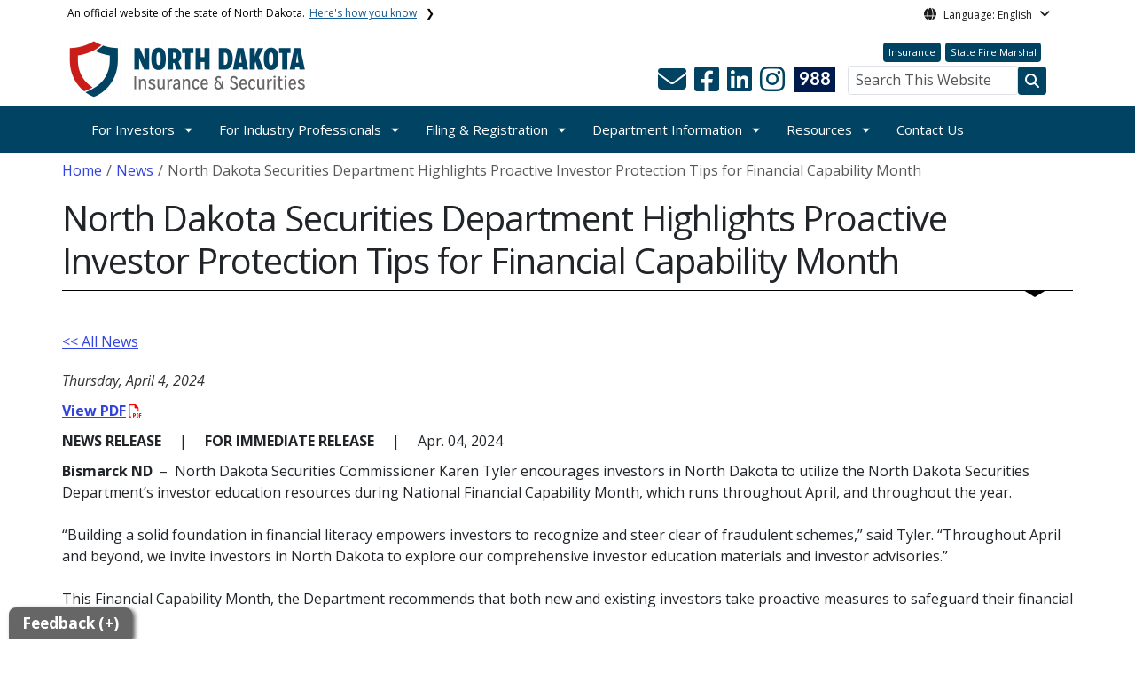

--- FILE ---
content_type: text/html; charset=UTF-8
request_url: https://www.securities.nd.gov/news/north-dakota-securities-department-highlights-proactive-investor-protection-tips-financial
body_size: 63071
content:

<!DOCTYPE html>
<html lang="en" dir="ltr" prefix="content: http://purl.org/rss/1.0/modules/content/  dc: http://purl.org/dc/terms/  foaf: http://xmlns.com/foaf/0.1/  og: http://ogp.me/ns#  rdfs: http://www.w3.org/2000/01/rdf-schema#  schema: http://schema.org/  sioc: http://rdfs.org/sioc/ns#  sioct: http://rdfs.org/sioc/types#  skos: http://www.w3.org/2004/02/skos/core#  xsd: http://www.w3.org/2001/XMLSchema# " class="h-100">
  <head>
    <meta charset="utf-8" />
<noscript><style>form.antibot * :not(.antibot-message) { display: none !important; }</style>
</noscript><link rel="canonical" href="https://www.securities.nd.gov/news/north-dakota-securities-department-highlights-proactive-investor-protection-tips-financial" />
<meta name="robots" content="index, follow" />
<link rel="image_src" href="https://itdcmst204.cmsstaging.nd.gov/sites/www/files/styles/image_original/public/documents/theme/Drupal%2010.png?itok=PB2ENQJA&amp;cb=02b67b1c" />
<meta property="og:site_name" content="Securities Department, North Dakota" />
<meta property="og:type" content="website" />
<meta property="og:url" content="https://www.securities.nd.gov/news/north-dakota-securities-department-highlights-proactive-investor-protection-tips-financial" />
<meta property="og:title" content="North Dakota Securities Department Highlights Proactive Investor Protection Tips for Financial Capability Month" />
<meta property="og:image" content="https://itdcmst204.cmsstaging.nd.gov/sites/www/files/styles/image_original/public/documents/theme/Drupal%2010.png?itok=PB2ENQJA&amp;cb=02b67b1c" />
<meta property="og:image:url" content="https://itdcmst204.cmsstaging.nd.gov/sites/www/files/styles/image_original/public/documents/theme/Drupal%2010.png?itok=PB2ENQJA&amp;cb=02b67b1c" />
<meta property="og:image:alt" content="social share image" />
<meta name="twitter:card" content="summary_large_image" />
<meta name="twitter:title" content="North Dakota Securities Department Highlights Proactive Investor Protection Tips for Financial Capability Month | Securities Department, North Dakota" />
<meta name="twitter:image" content="https://itdcmst204.cmsstaging.nd.gov/sites/www/files/styles/twitter_share/public/documents/theme/Drupal%2010.png?itok=Ujz_Q1wh&amp;cb=02b67b1c" />
<meta name="twitter:image:alt" content="social share image" />
<meta name="Generator" content="Drupal 10 (https://www.drupal.org)" />
<meta name="MobileOptimized" content="width" />
<meta name="HandheldFriendly" content="true" />
<meta name="viewport" content="width=device-width, initial-scale=1.0" />
<link rel="icon" href="/sites/www/files/documents/theme/favicon.png" type="image/png" />
<script>window.a2a_config=window.a2a_config||{};a2a_config.callbacks=[];a2a_config.overlays=[];a2a_config.templates={};</script>

    <title>North Dakota Securities Department Highlights Proactive Investor Protection Tips for Financial Capability Month | Securities Department, North Dakota</title>
    <link rel="stylesheet" media="all" href="/sites/www/files/css/css_l-ZZmaJtb-SApM2Pf8BXQwSjNIl2OKNOWL-3Tt1xoUk.css?delta=0&amp;language=en&amp;theme=ndit_base&amp;include=[base64]" />
<link rel="stylesheet" media="all" href="/sites/www/files/css/css_MKuqaSf5aJeBJCNmaiyT9UVTdtSxxcOI1mIJzudIlII.css?delta=1&amp;language=en&amp;theme=ndit_base&amp;include=[base64]" />

    <script type="application/json" data-drupal-selector="drupal-settings-json">{"path":{"baseUrl":"\/","pathPrefix":"","currentPath":"node\/26730","currentPathIsAdmin":false,"isFront":false,"currentLanguage":"en"},"pluralDelimiter":"\u0003","suppressDeprecationErrors":true,"gtag":{"tagId":"G-Z7E563VQQD","consentMode":false,"otherIds":[],"events":[],"additionalConfigInfo":[]},"ajaxPageState":{"libraries":"[base64]","theme":"ndit_base","theme_token":null},"ajaxTrustedUrl":[],"auto_height":{"selectors":".featured-card\r,.location-card\r,.featured-area"},"back_to_top":{"back_to_top_button_trigger":100,"back_to_top_speed":1200,"back_to_top_prevent_on_mobile":false,"back_to_top_prevent_in_admin":true,"back_to_top_button_type":"image","back_to_top_button_text":"Back to top"},"webform":{"dialog":{"options":{"narrow":{"title":"Narrow","width":600},"normal":{"title":"Normal","width":800},"wide":{"title":"Wide","width":1000}},"entity_type":"node","entity_id":"26730"}},"data":{"extlink":{"extTarget":true,"extTargetAppendNewWindowLabel":"(opens in a new window)","extTargetNoOverride":false,"extNofollow":true,"extTitleNoOverride":false,"extNoreferrer":true,"extFollowNoOverride":false,"extClass":"ext","extLabel":"(link is external)","extImgClass":false,"extSubdomains":false,"extExclude":"(securities.nd.gov)","extInclude":"","extCssExclude":"","extCssInclude":"","extCssExplicit":".paragraph, .content, .region-header-icons, .quick-links, .btn","extAlert":true,"extAlertText":"You are now leaving this website and entering a new website created, operated, and maintained by another organization.","extHideIcons":false,"mailtoClass":"mailto","telClass":"tel","mailtoLabel":"(link sends email)","telLabel":"(link is a phone number)","extUseFontAwesome":false,"extIconPlacement":"after","extPreventOrphan":false,"extFaLinkClasses":"fa fa-external-link","extFaMailtoClasses":"fa fa-envelope-o","extAdditionalLinkClasses":"","extAdditionalMailtoClasses":"","extAdditionalTelClasses":"","extFaTelClasses":"fa fa-phone","whitelistedDomains":[],"extExcludeNoreferrer":""}},"user":{"uid":0,"permissionsHash":"ffc4d75beffcd6e3611c013ec3445482c79c536e50276e7a6de5ea98552bc49a"}}</script>
<script src="/sites/www/files/js/js_gAtESHN69eFOledwqqjcwj_E91X9o-3-erHJqIjyM7g.js?scope=header&amp;delta=0&amp;language=en&amp;theme=ndit_base&amp;include=[base64]"></script>
<script src="/sites/all/modules/google_tag/js/gtag.js?t5dbw3"></script>

  </head>
  <body class="path-node page-node-type-news  text-dark   d-flex flex-column h-100">
        <a href="#main-content" class="visually-hidden focusable skip-link">
      Skip to main content
    </a>
    
      <div class="dialog-off-canvas-main-canvas d-flex flex-column h-100" data-off-canvas-main-canvas>
    
  
  <div class="itd-banner-top d-print-none">
    <div class="container">
      <div class="row">
          <div class="region region-banner-top">
    <section class="views-element-container settings-tray-editable block block-views block-views-blockstate-information-block-1 clearfix" id="block-ndit-base-views-block-state-information-block-1" data-drupal-settingstray="editable">
      <div class="state-info">
      <div class="top-banner-accordion">
        <div class="top-banner-accordion-tab">
          <input type="checkbox" name="state-info" id="state-info-tab">
          <label for="state-info-tab" class="state-info-tab_label">An official website of the state of North Dakota. <span>Here's how you know</span></label>
          <div class="state-info-tab_content">
            <div class="state-info-tab_content_container">
              <div class="gov-means">
                <p><span><strong>The .gov means it's official.</strong></span>Official North Dakota websites will end in .gov. Before sharing sensitive information, make sure you're on a government site.</p>
              </div>
              
              <div class="secure-means">
                <p><span><strong>The site is secure.</strong></span>The <strong>https://</strong> ensures that you're connecting to the official website and that any information you provide is encrypted and sent securely.</p>
              </div>
            </div>
          </div>  
        </div>
      </div>
    </div>
  </section>

<section id="block-ndit-base-gtranslate" class="settings-tray-editable block block-gtranslate block-gtranslate-block clearfix" data-drupal-settingstray="editable">
  
    

      <div id="language_consent" class="gtranslate vanish">
    <div class="gtranslate_wrapper"></div><script>window.gtranslateSettings = {"switcher_horizontal_position":"left","switcher_vertical_position":"bottom","horizontal_position":"inline","vertical_position":"inline","float_switcher_open_direction":"top","switcher_open_direction":"bottom","default_language":"en","native_language_names":1,"detect_browser_language":0,"add_new_line":1,"select_language_label":"Select Language","flag_size":32,"flag_style":"2d","globe_size":60,"alt_flags":[],"wrapper_selector":".gtranslate_wrapper","url_structure":"none","custom_domains":null,"languages":["en","ar","zh-CN","fr","de","hi","ru","es","uk","vi","sw","eu","bs","hmn","ne","pa","ku","ps"],"custom_css":""}</script><script>(function(){var js = document.createElement('script');js.setAttribute('src', '/sites/all/modules/gtranslate/js/dropdown.js');js.setAttribute('data-gt-orig-url', '/news/north-dakota-securities-department-highlights-proactive-investor-protection-tips-financial');js.setAttribute('data-gt-orig-domain', 'www.securities.nd.gov');document.body.appendChild(js);})();</script>
</div>

<div id="consent-trigger">
    <p id="language_placeholder">Language: English</p>
</div>

<noindex>
    <div id="consent_modal" class="modal fade" role="dialog">
        <div class="modal-dialog">
            <!-- Modal content-->
            <div class="modal-content consent-content">
                <div class="modal-header consent-content-header">Automatic translation disclaimer</div>

                <div class="modal-body consent-content-statement">
                    <p>The State of North Dakota provides automatic translation for nd.gov websites, courtesy of Google Translate. Please remember, though, that the English language version is considered the most accurate. In the event of a disagreement or discrepancy between the translation and the original English version of this web site or any notice or disclaimer, the original version will prevail.</p>
                </div>

                <div class="consent-content-footer">
                    <a href="#" id="gt_accept" class="consent-btn" data-dismiss="modal">Accept</a>
                    <a href="#" id="gt_decline" class="consent-btn" data-dismiss="modal">Decline</a>
                </div>
            </div>

        </div>
    </div>
</noindex>
  </section>


  </div>

      </div>
    </div>
  </div>

  <div id="header-background" class="d-print-none">
      <div class="region region-header-background">
    <section class="views-element-container d-none d-lg-block settings-tray-editable block block-views block-views-blocklogo-block-block-2 clearfix" id="block-ndit-base-views-block-logo-block-block-2" data-drupal-settingstray="editable">
  
    

      <div data-block="header_background block-ndit-base-views-block-logo-block-block-2"><div class="view view-logo-block view-id-logo_block view-display-id-block_2 js-view-dom-id-470d9b47345150c4f88f051dae022d999ef4bb1882856fb47797ffa2d59a3054">
  
    
      
      <div class="view-content">
          <div></div>

    </div>
  
          </div>
</div>

  </section>


  </div>

          <header id="header" role="banner">
        <div class="container">
          <div class="row">
            <div class="col-lg-5 col-md-4 col-sm-6">
                <div class="region region-logo">
    <section class="views-element-container settings-tray-editable block block-views block-views-blocklogo-block-block-1 clearfix" id="block-ndit-base-views-block-logo-block-block-1" data-drupal-settingstray="editable">
  
    

      <div data-block="logo block-ndit-base-views-block-logo-block-block-1"><div class="view view-logo-block view-id-logo_block view-display-id-block_1 js-view-dom-id-270324cca42898461c410d0e717ab757bb78caf3860b8014b238c4b2824769ed">
  
    
      
      <div class="view-content">
          <div><a href="https://www.securities.nd.gov/" title="Home">  <img loading="lazy" src="/sites/www/files/styles/logo/public/documents/theme/2025%20INSSEC%20Website%20Logo.png?itok=BO3u12SB&amp;cb=2580be26" width="267" height="64" alt="INS SEC Logo" typeof="Image" class="img-fluid image-style-logo" />


</a></div>

    </div>
  
          </div>
</div>

  </section>


  </div>

            </div>
            <div class="col-lg-7 col-md-8 col-sm-6 header-right" class="hidden-print">
              <div id="quick-links">
                  <div class="region region-quick-links">
    <section class="views-element-container settings-tray-editable block block-views block-views-blockquick-links-config-block-1 clearfix" id="block-ndit-base-views-block-quick-links-config-block-1" data-drupal-settingstray="editable">
  
    

      <div data-block="quick_links block-ndit-base-views-block-quick-links-config-block-1"><div class="view view-quick-links-config view-id-quick_links_config view-display-id-block_1 js-view-dom-id-76e45e1726fd5893652c72bd405158571c98c3bb082f68f52e37278fa9e11b8c">
  
    
      
      <div class="view-content">
          <div class="views-row"><div class="quick-links"><a href="https://www.insurance.nd.gov/" class="btn btn-quicklinks">Insurance</a><a href="https://www.firemarshal.nd.gov/" class="btn btn-quicklinks">State Fire Marshal</a></div></div>

    </div>
  
          </div>
</div>

  </section>


  </div>

              </div>
              <div id="connectivity-zone">
                <div id="header-icons">
                    <div class="region region-header-icons">
    <section class="views-element-container social-links hidden-xs hidden-sm settings-tray-editable block block-views block-views-blocksocial-icons-config-block-1 clearfix" id="block-ndit-base-views-block-social-icons-config-block-1" data-drupal-settingstray="editable">
  
    

      <div data-block="header_icons block-ndit-base-views-block-social-icons-config-block-1"><div class="social-icons view view-social-icons-config view-id-social_icons_config view-display-id-block_1 js-view-dom-id-563aa7a1196379f8f8bf64307c6d07fd92ea68efa7f5e6379ee3ce5294cbb980">
  
    
      
      <div class="view-content">
          <div class="social-inline"><a class="ndr-mail" href="/contact" title="Contact Us" role="button">
	<span aria-hidden="true" class="fas fa-envelope fa-2x"></span>
</a> </div>
    <div class="social-inline"><a class="ndr-facebook" rel="noopener noreferrer" href="https://www.facebook.com/profile.php?id=61573950674659" target="_blank" title="Follow Us on Facebook" role="button">
				<span aria-hidden="true" class="fab fa-facebook-square fa-2x"></span>
			</a> <a class="ndr-linkedin" rel="noopener noreferrer" href="https://www.linkedin.com/company/north-dakota-securities-department" target="_blank" title="Link me on Linkedin" role="button">
					<span aria-hidden="true" class="fab fa-linkedin fa-2x"></span>
				</a><a class="ndr-instagram" rel="noopener noreferrer" href="https://www.instagram.com/ndsecuritiesdept/?hl=en" target="_blank" title="Subscribe on Instagram" role="button">
				<span aria-hidden="true" class="fab fa-instagram fa-2x"></span>
			</a></div>

    </div>
  
          </div>
</div>

  </section>

<section class="views-element-container suicide-prevention-icon hidden-xs settings-tray-editable block block-views block-views-blocksuicide-prevention-block-1 clearfix" id="block-ndit-base-views-block-suicide-prevention-block-1" data-drupal-settingstray="editable">
  
    

      <div data-block="header_icons block-ndit-base-views-block-suicide-prevention-block-1"><div class="view view-suicide-prevention view-id-suicide_prevention view-display-id-block_1 js-view-dom-id-a4f31a0f5c8652f389be477829043ccda5f118a55a0748176b7ee5da11a5bc2b">
  
    
      
      <div class="view-content">
          <div class="views-row"><div><span>    <div id="suicide-prevention-icon" class="navy">
    <a href="https://www.samhsa.gov/find-support/in-crisis" target="_blank" title="988 Suicide Prevention">
        <div class="sp-icon-wrapper">
            <div class="sp-icon">988</div>
        </div>
    </a>
</div></span></div></div>

    </div>
  
          </div>
</div>

  </section>


  </div>

                </div>
                <div id="header-search">
                    <div class="region region-search-box">
    <section id="block-ndit-base-searchbox" class="d-none d-sm-block search-box settings-tray-editable block block-block-content block-block-content6f619e1b-84c8-44eb-a198-cb10e1998c1e clearfix d-none d-sm-block search-box" data-drupal-settingstray="editable">
  
    

      <form action="/search" id="cse-search-box" class="form-inline search-form pull-right">
      <label for="searchbox-desk">Search This Website:</label>
      <input id="searchbox-desk" type="text" autocomplete="Search This Website" title="Search This Website" name="query" class="searchbox form-control" placeholder="Search This Website">
      <span class="search-button">
      <button class="btn btn-search" type="submit" aria-label="Search this website" onclick="createGoogleSearchCookie(window.location.href);">
      <span class="fa fa-search" aria-hidden="true"></span>
      </button>
      </span>
    </form>
  </section>


  </div>

                </div>
              </div>
            </div>
          </div>
        </div>
      </header>
      </div>

<div id="main-nav" class="navbar nav">
  <div class="site-navbar site-navbar-target">
    <div class="container">
      <div class="col-md-12">
          <div class="region region-agency-navigation">
    <nav id="ndit-base-mainnavigation-desktop" class="site-navigation position-relative text-right d-none d-md-block ndit-menu-desktop" data-drupal-settingstray="editable"
  role="navigation"
  aria-labelledby="ndit-base-mainnavigation-desktop-menu">

          
  
  <div class="visually-hidden" id="ndit-base-mainnavigation-desktop-menu">Main navigation</div>
  

        

<div class='ndit-desktop-menu d-none d-sm-block d-md-block d-lg-block'>
      <ul data-block="agency_navigation ndit-base-mainnavigation-desktop" class="site-menu main-menu js-clone-nav mr-auto d-none d-lg-block">
                            <li class="has-children" tabindex="0">
        <a href="/investors" class="nav-link has-children" data-drupal-link-system-path="node/11460">For Investors</a>
                  <ul class='dropdown'>
                                                                              <li>
                <a href="/investors/how-file-complaint" class="nav-link" data-drupal-link-system-path="node/11544">How to File a Complaint</a>
                              </li>
                                                      <li>
                <a href="/investors/investor-restitution-assistance-fund" class="nav-link" data-drupal-link-system-path="node/24704">Investor Restitution Assistance Fund</a>
                              </li>
                                                      <li>
                <a href="/investors/investor-alerts-and-advisories" title="investor news updates" class="nav-link" data-drupal-link-system-path="node/11479">Investor Alerts and Advisories</a>
                              </li>
                                                      <li>
                <a href="/investors/be-prepared-investor" class="nav-link" data-drupal-link-system-path="node/11548">Be a Prepared Investor</a>
                              </li>
                                                      <li>
                <a href="/investors/check-out-your-professional-you-invest" class="nav-link" data-drupal-link-system-path="node/11549">Check BEFORE You Invest</a>
                              </li>
                                                      <li>
                <a href="/investors/investor-bill-rights" class="nav-link" data-drupal-link-system-path="node/11550">Investor Bill of Rights</a>
                              </li>
                                                      <li>
                <a href="/investors/helpful-links" class="nav-link" data-drupal-link-system-path="node/16635">Helpful Links</a>
                              </li>
                                                      <li>
                <a href="/investors/investment-fraud-and-enforcement" class="nav-link" data-drupal-link-system-path="node/11545">Investment Fraud and Enforcement</a>
                              </li>
                      </ul>
              </li>
                            <li class="has-children" tabindex="0">
        <a href="/industry-professionals" class="nav-link has-children" data-drupal-link-system-path="node/11477">For Industry Professionals</a>
                  <ul class='dropdown'>
                                                                              <li>
                <a href="/industry-professionals/broker-dealer-and-agent-registration" class="nav-link" data-drupal-link-system-path="node/11480">Broker-Dealers and Agents</a>
                              </li>
                                                      <li>
                <a href="/industry-professionals/investment-advisers-and-ia-representatives-registration" class="nav-link" data-drupal-link-system-path="node/11481">Investment Advisers and IA Representatives</a>
                              </li>
                                                      <li>
                <a href="https://www.securities.nd.gov/sites/www/files/documents/for-industry/North%20Dakota%20IA%20and%20IAR%20Guidebook_11-2025.pdf" target="_blank" class="nav-link">Investment Adviser Guidebook</a>
                              </li>
                                                      <li>
                <a href="/industry-professionals/iar-continuing-education" class="nav-link" data-drupal-link-system-path="node/24573">IAR Continuing Education</a>
                              </li>
                                                      <li>
                <a href="/industry-professionals/investment-advisers-notice-filers" class="nav-link" data-drupal-link-system-path="node/11482">Investment Advisers - Notice Filers</a>
                              </li>
                                                      <li>
                <a href="/industry-professionals/canadian-broker-dealer" title="Canadian Broker-Dealer" class="nav-link" data-drupal-link-system-path="node/16650">Canadian Broker-Dealer</a>
                              </li>
                                                      <li>
                <a href="/industry-professionals/forms-links-and-laws-industry" class="nav-link" data-drupal-link-system-path="node/11483">Forms, Links, and Laws - Industry</a>
                              </li>
                      </ul>
              </li>
                            <li class="has-children" tabindex="0">
        <a href="/filing-and-registration" class="nav-link has-children" data-drupal-link-system-path="node/11491">Filing &amp; Registration</a>
                  <ul class='dropdown'>
                                                                              <li>
                <a href="/filing-and-registration/franchise-registration-and-renewal" class="nav-link" data-drupal-link-system-path="node/11490">Franchise Registration and Renewal</a>
                              </li>
                                                      <li>
                <a href="/filing-and-registration/securities-registration" class="nav-link" data-drupal-link-system-path="node/11518">Securities Registration</a>
                              </li>
                                                      <li>
                <a href="/filing-and-registration/exemptions-securities-registration" class="nav-link" data-drupal-link-system-path="node/11495">Registration Exemptions</a>
                              </li>
                                                      <li>
                <a href="/filing-and-registration/federal-covered-securities" class="nav-link" data-drupal-link-system-path="node/11496">Federal Covered Securities</a>
                              </li>
                                                      <li>
                <a href="/filing-and-registration/issuer-dealer-and-issuer-dealer-agents" class="nav-link" data-drupal-link-system-path="node/17893">Issuer-Dealer and Issuer-Dealer Agents</a>
                              </li>
                                                      <li>
                <a href="/filing-and-registration/pre-need-funeral-service-contracts" class="nav-link" title="Pre-need Funeral Service Page" data-drupal-link-system-path="node/11466">Pre-need Funeral Service Contracts</a>
                              </li>
                                                      <li>
                <a href="/filing-and-registration/forms-links-and-laws-securities" class="nav-link" data-drupal-link-system-path="node/11516">Forms, Links, and Laws - Securities</a>
                              </li>
                      </ul>
              </li>
                            <li class="has-children active" tabindex="0">
        <a href="/department-information" class="nav-link has-children active" data-drupal-link-system-path="node/11509">Department Information</a>
                  <ul class='dropdown'>
                                                                              <li>
                <a href="https://www.insurance.nd.gov/about-us/commissioner-jon-godfread" class="nav-link">Commissioner</a>
                              </li>
                                                      <li>
                <a href="/department-information/securities-team" class="nav-link" data-drupal-link-system-path="node/16636">Securities Team</a>
                              </li>
                                                      <li>
                <a href="/department-information/enforcement-actions" class="nav-link" data-drupal-link-system-path="node/11507">Enforcement Actions</a>
                              </li>
                                                      <li>
                <a href="/department-information/laws-and-administrative-rules" class="nav-link" data-drupal-link-system-path="node/11459">Laws and Rules</a>
                              </li>
                                                      <li>
                <a href="/department-information/orders" class="nav-link" data-drupal-link-system-path="node/11525">Orders Issued by the Commissioner</a>
                              </li>
                                                      <li class="active">
                <a href="/news" class="nav-link active" data-drupal-link-system-path="news">News</a>
                              </li>
                      </ul>
              </li>
                            <li class="has-children" tabindex="0">
        <a href="/resources" title="Resources" class="nav-link has-children" data-drupal-link-system-path="node/24969">Resources</a>
                  <ul class='dropdown'>
                                                                              <li>
                <a href="/links-other-regulators" class="nav-link" data-drupal-link-system-path="node/11513">Links to Other Regulators</a>
                              </li>
                                                      <li>
                <a href="/resources/small-business-guide-raising-capital" class="nav-link" data-drupal-link-system-path="node/11512">Guide to Raising Capital</a>
                              </li>
                                                      <li>
                <a href="https://www.securities.nd.gov/sites/www/files/documents/for-industry/North%20Dakota%20IA%20and%20IAR%20Guidebook_11-2025.pdf" target="_blank" class="nav-link">Investment Adviser Guidebook</a>
                              </li>
                                                      <li>
                <a href="/resources/investor-restitution-assistance-fund" class="nav-link" data-drupal-link-system-path="node/24705">Investor Restitution Assistance Fund</a>
                              </li>
                      </ul>
              </li>
                            <li tabindex="0">
        <a href="/contact" class="nav-link" data-drupal-link-system-path="node/61">Contact Us</a>
              </li>
      </ul>
</div>






  </nav>
<nav id="ndit-base-mainnavigation-mobile" class="site-navigation position-relative text-right d-block d-md-none" data-drupal-settingstray="editable"
  role="navigation"
  aria-labelledby="ndit-base-mainnavigation-mobile-menumobile">

          
  
  <div class="visually-hidden" id="ndit-base-mainnavigation-mobile-menumobile">Main navigation Mobile</div>
  

        


<div class='test d-block d-md-none'>
  <section id="block-ndit-base-mobilesearchblock" class="d-block d-sm-none settings-tray-editable block block-block-content block-block-content9809f971-ad16-4d8d-b305-b2e4176dcf89 clearfix" data-drupal-settingstray="editable">
  
    

      
            <div class="clearfix text-formatted field field--name-body field--type-text-with-summary field--label-hidden field__item"><form action="/search" id="cse-search-box2" class="d-flex align-items-center">
<label for="searchbox-mob" class="me-2">Search This Website:</label>
<input id="searchbox-mob" type="text" autocomplete="Search This Website" title="Search This Website" name="query" class="form-control me-2" placeholder="Search This Website">
<button class="btn btn-search" type="submit" aria-label="Search this website" onclick="createGoogleSearchCookie(window.location.href);">
<span class="fa fa-search" aria-hidden="true"></span>
</button>
</form></div>
      
  </section>









<nav class="nav-mobile check">
<ul>
    <li class="menu-container">
        <input id="menu-toggle" type="checkbox" aria-label="Toggle Menu">
        <label for="menu-toggle" class="menu-button" aria-hidden="true" tabindex="0">
            <svg class="icon-open" viewBox="0 0 24 24">
                <path d="M3 18h18v-2H3v2zm0-5h18v-2H3v2zm0-7v2h18V6H3z"></path>
            </svg>
            <svg class="icon-close" viewBox="0 0 100 100">
                <path d="M83.288 88.13c-2.114 2.112-5.575 2.112-7.69 0L53.66 66.188c-2.113-2.112-5.572-2.112-7.686 0l-21.72 21.72c-2.114 2.113-5.572 2.113-7.687 0l-4.693-4.692c-2.114-2.114-2.114-5.573 0-7.688l21.72-21.72c2.112-2.115 2.112-5.574 0-7.687L11.87 24.4c-2.114-2.113-2.114-5.57 0-7.686l4.842-4.842c2.113-2.114 5.57-2.114 7.686 0l21.72 21.72c2.114 2.113 5.572 2.113 7.688 0l21.72-21.72c2.115-2.114 5.574-2.114 7.688 0l4.695 4.695c2.112 2.113 2.112 5.57-.002 7.686l-21.72 21.72c-2.112 2.114-2.112 5.573 0 7.686L88.13 75.6c2.112 2.11 2.112 5.572 0 7.687l-4.842 4.84z" />
            </svg>
        </label>
            <ul class="menu-sidebar d-print-none" aria-hidden="true">
        <span class="menu-sidebar-header">
            <button class="close-all">X</button>
        </span>
                    <li>
                                                        <input type="checkbox" autocomplete="Mobile Menu" id="sub-1" class="submenu-toggle">
                    <a class="submenu-label" href="/investors">For Investors</a>
                    <label class="arrow right padding-right" for="sub-1" tabindex="0">&#8250;</label>
                        <ul class="menu-sub">
        <span class="menu-sidebar-header">
            <button class="close-all">X</button>
        </span>
        <li class="menu-sub-title">
            <label class="submenu-label" for="sub-1" tabindex="0">Back</label>
            <div class="arrow left">&#8249;</div>
        </li>
        <li class="menu-sub-title cat-name">For Investors</li>
                    <li>
                                    <a href="/investors/how-file-complaint">How to File a Complaint</a>
                            </li>
                    <li>
                                    <a href="/investors/investor-restitution-assistance-fund">Investor Restitution Assistance Fund</a>
                            </li>
                    <li>
                                    <a href="/investors/investor-alerts-and-advisories">Investor Alerts and Advisories</a>
                            </li>
                    <li>
                                    <a href="/investors/be-prepared-investor">Be a Prepared Investor</a>
                            </li>
                    <li>
                                    <a href="/investors/check-out-your-professional-you-invest">Check BEFORE You Invest</a>
                            </li>
                    <li>
                                    <a href="/investors/investor-bill-rights">Investor Bill of Rights</a>
                            </li>
                    <li>
                                    <a href="/investors/helpful-links">Helpful Links</a>
                            </li>
                    <li>
                                                        <input type="checkbox" autocomplete="Sub Menu Item" id="sub-1-8" class="submenu-toggle">
                    <a class="submenu-label" href="/investors/investment-fraud-and-enforcement">Investment Fraud and Enforcement</a>
                    <label class="arrow right padding-right" for="sub-1-8" tabindex="0">&#8250;</label>
                        <ul class="menu-sub">
        <span class="menu-sidebar-header">
            <button class="close-all">X</button>
        </span>
        <li class="menu-sub-title">
            <label class="submenu-label" for="sub-1-8" tabindex="0">Back</label>
            <div class="arrow left">&#8249;</div>
        </li>
        <li class="menu-sub-title cat-name">Investment Fraud and Enforcement</li>
                    <li>
                                    <a href="/investors/investment-fraud-and-enforcement/protect-your-investment">Protect Your Investment</a>
                            </li>
                    <li>
                                    <a href="/investors/investment-fraud-and-enforcement/red-flags-investment-fraud">Red Flags of Fraud</a>
                            </li>
            </ul>

                            </li>
            </ul>

                            </li>
                    <li>
                                                        <input type="checkbox" autocomplete="Mobile Menu" id="sub-2" class="submenu-toggle">
                    <a class="submenu-label" href="/industry-professionals">For Industry Professionals</a>
                    <label class="arrow right padding-right" for="sub-2" tabindex="0">&#8250;</label>
                        <ul class="menu-sub">
        <span class="menu-sidebar-header">
            <button class="close-all">X</button>
        </span>
        <li class="menu-sub-title">
            <label class="submenu-label" for="sub-2" tabindex="0">Back</label>
            <div class="arrow left">&#8249;</div>
        </li>
        <li class="menu-sub-title cat-name">For Industry Professionals</li>
                    <li>
                                    <a href="/industry-professionals/broker-dealer-and-agent-registration">Broker-Dealers and Agents</a>
                            </li>
                    <li>
                                    <a href="/industry-professionals/investment-advisers-and-ia-representatives-registration">Investment Advisers and IA Representatives</a>
                            </li>
                    <li>
                                    <a href="https://www.securities.nd.gov/sites/www/files/documents/for-industry/North%20Dakota%20IA%20and%20IAR%20Guidebook_11-2025.pdf">Investment Adviser Guidebook</a>
                            </li>
                    <li>
                                    <a href="/industry-professionals/iar-continuing-education">IAR Continuing Education</a>
                            </li>
                    <li>
                                    <a href="/industry-professionals/investment-advisers-notice-filers">Investment Advisers - Notice Filers</a>
                            </li>
                    <li>
                                    <a href="/industry-professionals/canadian-broker-dealer">Canadian Broker-Dealer</a>
                            </li>
                    <li>
                                    <a href="/industry-professionals/forms-links-and-laws-industry">Forms, Links, and Laws - Industry</a>
                            </li>
            </ul>

                            </li>
                    <li>
                                                        <input type="checkbox" autocomplete="Mobile Menu" id="sub-3" class="submenu-toggle">
                    <a class="submenu-label" href="/filing-and-registration">Filing &amp; Registration</a>
                    <label class="arrow right padding-right" for="sub-3" tabindex="0">&#8250;</label>
                        <ul class="menu-sub">
        <span class="menu-sidebar-header">
            <button class="close-all">X</button>
        </span>
        <li class="menu-sub-title">
            <label class="submenu-label" for="sub-3" tabindex="0">Back</label>
            <div class="arrow left">&#8249;</div>
        </li>
        <li class="menu-sub-title cat-name">Filing &amp; Registration</li>
                    <li>
                                                        <input type="checkbox" autocomplete="Sub Menu Item" id="sub-3-1" class="submenu-toggle">
                    <a class="submenu-label" href="/filing-and-registration/franchise-registration-and-renewal">Franchise Registration and Renewal</a>
                    <label class="arrow right padding-right" for="sub-3-1" tabindex="0">&#8250;</label>
                        <ul class="menu-sub">
        <span class="menu-sidebar-header">
            <button class="close-all">X</button>
        </span>
        <li class="menu-sub-title">
            <label class="submenu-label" for="sub-3-1" tabindex="0">Back</label>
            <div class="arrow left">&#8249;</div>
        </li>
        <li class="menu-sub-title cat-name">Franchise Registration and Renewal</li>
                    <li>
                                    <a href="/filing-and-registration/franchise-registration-and-renewal/notice-franchise-registration-exemption">Notice of Exemption</a>
                            </li>
                    <li>
                                    <a href="/filing-and-registration/franchise-registration-and-renewal/forms-links-and-laws-franchise">Forms, Links, and Laws - Franchise</a>
                            </li>
            </ul>

                            </li>
                    <li>
                                    <a href="/filing-and-registration/securities-registration">Securities Registration</a>
                            </li>
                    <li>
                                    <a href="/filing-and-registration/exemptions-securities-registration">Registration Exemptions</a>
                            </li>
                    <li>
                                    <a href="/filing-and-registration/federal-covered-securities">Federal Covered Securities</a>
                            </li>
                    <li>
                                    <a href="/filing-and-registration/issuer-dealer-and-issuer-dealer-agents">Issuer-Dealer and Issuer-Dealer Agents</a>
                            </li>
                    <li>
                                    <a href="/filing-and-registration/pre-need-funeral-service-contracts">Pre-need Funeral Service Contracts</a>
                            </li>
                    <li>
                                    <a href="/filing-and-registration/forms-links-and-laws-securities">Forms, Links, and Laws - Securities</a>
                            </li>
            </ul>

                            </li>
                    <li class="active">
                                                        <input type="checkbox" autocomplete="Mobile Menu" id="sub-4" class="submenu-toggle">
                    <a class="submenu-label" href="/department-information">Department Information</a>
                    <label class="arrow right padding-right" for="sub-4" tabindex="0">&#8250;</label>
                        <ul class="menu-sub">
        <span class="menu-sidebar-header">
            <button class="close-all">X</button>
        </span>
        <li class="menu-sub-title">
            <label class="submenu-label" for="sub-4" tabindex="0">Back</label>
            <div class="arrow left">&#8249;</div>
        </li>
        <li class="menu-sub-title cat-name">Department Information</li>
                    <li>
                                    <a href="https://www.insurance.nd.gov/about-us/commissioner-jon-godfread">Commissioner</a>
                            </li>
                    <li>
                                    <a href="/department-information/securities-team">Securities Team</a>
                            </li>
                    <li>
                                    <a href="/department-information/enforcement-actions">Enforcement Actions</a>
                            </li>
                    <li>
                                    <a href="/department-information/laws-and-administrative-rules">Laws and Rules</a>
                            </li>
                    <li>
                                    <a href="/department-information/orders">Orders Issued by the Commissioner</a>
                            </li>
                    <li class="active">
                                    <a href="/news">News</a>
                            </li>
            </ul>

                            </li>
                    <li>
                                                        <input type="checkbox" autocomplete="Mobile Menu" id="sub-5" class="submenu-toggle">
                    <a class="submenu-label" href="/resources">Resources</a>
                    <label class="arrow right padding-right" for="sub-5" tabindex="0">&#8250;</label>
                        <ul class="menu-sub">
        <span class="menu-sidebar-header">
            <button class="close-all">X</button>
        </span>
        <li class="menu-sub-title">
            <label class="submenu-label" for="sub-5" tabindex="0">Back</label>
            <div class="arrow left">&#8249;</div>
        </li>
        <li class="menu-sub-title cat-name">Resources</li>
                    <li>
                                    <a href="/links-other-regulators">Links to Other Regulators</a>
                            </li>
                    <li>
                                    <a href="/resources/small-business-guide-raising-capital">Guide to Raising Capital</a>
                            </li>
                    <li>
                                    <a href="https://www.securities.nd.gov/sites/www/files/documents/for-industry/North%20Dakota%20IA%20and%20IAR%20Guidebook_11-2025.pdf">Investment Adviser Guidebook</a>
                            </li>
                    <li>
                                    <a href="/resources/investor-restitution-assistance-fund">Investor Restitution Assistance Fund</a>
                            </li>
            </ul>

                            </li>
                    <li>
                                    <a href="/contact">Contact Us</a>
                            </li>
                <span class="menu-sidebar-footer">
            <div class="mobile-quick-links"><section class="views-element-container settings-tray-editable block block-views block-views-blockquick-links-config-block-1 clearfix" id="block-ndit-base-views-block-quick-links-config-block-1" data-drupal-settingstray="editable">
  
    

      <div data-block="quick_links block-ndit-base-views-block-quick-links-config-block-1"><div class="view view-quick-links-config view-id-quick_links_config view-display-id-block_1 js-view-dom-id-76e45e1726fd5893652c72bd405158571c98c3bb082f68f52e37278fa9e11b8c">
  
    
      
      <div class="view-content">
          <div class="views-row"><div class="quick-links"><a href="https://www.insurance.nd.gov/" class="btn btn-quicklinks">Insurance</a><a href="https://www.firemarshal.nd.gov/" class="btn btn-quicklinks">State Fire Marshal</a></div></div>

    </div>
  
          </div>
</div>

  </section>

</div>
                                                                <div class="suicide-prevention-mobile"><div class="views-element-container"><div class="view view-suicide-prevention view-id-suicide_prevention view-display-id-block_2 js-view-dom-id-93225e4d05f6c7b2026a7be0bb0ebe8f72ac89863d7d21685b35a40783d10e9a">
  
    
      
      <div class="view-content">
          <div class="views-row"><div><span><a href="https://www.samhsa.gov/find-support/in-crisis" target="_blank" id="sp-logo-link" title="988 Suicide Prevention">
    <div id="suicide-prevention-logo" class="navy">
      <div class="sp-inside-border">
      <div class="sp-left-wrapper">
        <div class="sp-988">988</div>
      </div>
    
      <div class="sp-right-wrapper">
		    <div class="sp-sc-wrapper">Suicide &amp; Crisis</div>
		    <div class="sp-lifeline-wrapper">Lifeline</div>
      </div>
    </div>
  </div>
</a></span></div></div>

    </div>
  
          </div>
</div>
</div>
                        <div class="social-mobile"><section class="views-element-container social-links hidden-lg hidden-md settings-tray-editable block block-views block-views-blocksocial-icons-config-block-1 clearfix" id="block-ndit-base-views-block-social-icons-config-block-1-2" data-drupal-settingstray="editable">
  
    

      <div data-block="footer_middle block-ndit-base-views-block-social-icons-config-block-1-2"><div class="social-icons view view-social-icons-config view-id-social_icons_config view-display-id-block_1 js-view-dom-id-6d33ae759304aff92983699312ef36891e2658bd58b506077b2dfdee360816b3">
  
    
      
      <div class="view-content">
          <div class="social-inline"><a class="ndr-mail" href="/contact" title="Contact Us" role="button">
	<span aria-hidden="true" class="fas fa-envelope fa-2x"></span>
</a> </div>
    <div class="social-inline"><a class="ndr-facebook" rel="noopener noreferrer" href="https://www.facebook.com/profile.php?id=61573950674659" target="_blank" title="Follow Us on Facebook" role="button">
				<span aria-hidden="true" class="fab fa-facebook-square fa-2x"></span>
			</a> <a class="ndr-linkedin" rel="noopener noreferrer" href="https://www.linkedin.com/company/north-dakota-securities-department" target="_blank" title="Link me on Linkedin" role="button">
					<span aria-hidden="true" class="fab fa-linkedin fa-2x"></span>
				</a><a class="ndr-instagram" rel="noopener noreferrer" href="https://www.instagram.com/ndsecuritiesdept/?hl=en" target="_blank" title="Subscribe on Instagram" role="button">
				<span aria-hidden="true" class="fab fa-instagram fa-2x"></span>
			</a></div>

    </div>
  
          </div>
</div>

  </section>

</div>
        </span>
    </ul>

    </li>
</ul>
</nav>

</div>







  </nav>

  </div>

              </div>
    </div>
  </div>
</div>

<div id="slideshow" class="hidden-print">
  <div class="container-fluid">
    <div class="row">
      <div class="col-md-12">
          <div class="region region-slider-area">
    <section class="views-element-container basealert settings-tray-editable block block-views block-views-blockhomepage-alerts-update-block-2 clearfix" id="block-ndit-base-views-block-homepage-alerts-update-block-2" data-drupal-settingstray="editable">
  
    

      <div data-block="slider_area block-ndit-base-views-block-homepage-alerts-update-block-2"><div class="view view-homepage-alerts-update view-id-homepage_alerts_update view-display-id-block_2 js-view-dom-id-6221d554c8f07d54731767361441b08b4eedf35ea2a6429d47b92630ceab8c59">
  
    
      
  
          </div>
</div>

  </section>


  </div>

      </div>
    </div>
  </div>
</div>

  <div role="main" class="main-container  container js-quickedit-main-content">
    <div class="row">
                  

                  <section class="col-sm-12">

                
                
                
                                      
                  
                          <a id="main-content"></a>
                                                              <div class="region region-header">
    <section id="block-ndit-base-breadcrumbs-2" class="hidden-xs settings-tray-editable block block-system block-system-breadcrumb-block clearfix" data-drupal-settingstray="editable">
  
    

        <nav aria-label="breadcrumb">
    <div id="system-breadcrumb" class="visually-hidden">Breadcrumb</div>
    <ol class="breadcrumb">
          <li class="breadcrumb-item">
                  <a href="/">Home</a>
              </li>
          <li class="breadcrumb-item">
                  <a href="/news">News</a>
              </li>
    
      <li class="breadcrumb-item active">
        North Dakota Securities Department Highlights Proactive Investor Protection Tips for Financial Capability Month
      </li>
    </ol>
  </nav>

  </section>

<div data-drupal-messages-fallback class="hidden"></div>
<section id="block-ndit-base-page-title" class="block block-core block-page-title-block clearfix">
  
    

        <div class="page-header">
    <h1><span class="field field--name-title field--type-string field--label-hidden">North Dakota Securities Department Highlights Proactive Investor Protection Tips for Financial Capability Month</span>
</h1>
  </div>

  </section>


  </div>

                                                <div class="region region-content">
    <section id="block-ndit-base-content" class="block block-system block-system-main-block clearfix">
  
    

      <article data-history-node-id="26730" about="/news/north-dakota-securities-department-highlights-proactive-investor-protection-tips-financial" class="news is-promoted full clearfix">

  
    

  
  <div class="content">
  <div class="row">
    <div class="col-xs-12">
      <div class="news-link"><a href="https://www.securities.nd.gov/news" title="All News Top">&lt;&lt; All News</a></div>
      <span class="news-date">
                                            Thursday, April 4, 2024
                                      </span>
            <div class="content-body">
            <div class="clearfix text-formatted field field--name-body field--type-text-with-summary field--label-hidden field__item"><p><a href="/sites/www/files/documents/news/2024%20Financial%20Literacy%20Month.pdf" target="_blank" title="View PDF" data-entity-type="file" data-entity-uuid="a2a31b78-69d6-4144-9fc5-22e93ec4fa95" data-entity-substitution="file"><strong>View PDF</strong></a></p><p><strong>NEWS RELEASE</strong> &nbsp; &nbsp; | &nbsp; &nbsp;&nbsp;<strong>FOR IMMEDIATE RELEASE</strong> &nbsp; &nbsp; | &nbsp; &nbsp; Apr. 04, 2024</p><p><strong>Bismarck ND&nbsp;</strong> – &nbsp;North Dakota Securities Commissioner Karen Tyler encourages investors in North Dakota to utilize the North Dakota Securities Department’s investor education resources during National Financial Capability Month, which runs throughout April, and throughout the year.<br><br>“Building a solid foundation in financial literacy empowers investors to recognize and steer clear of fraudulent schemes,” said Tyler. “Throughout April and beyond, we invite investors in North Dakota to explore our comprehensive investor education materials and investor advisories.”<br><br>This Financial Capability Month, the Department recommends that both new and existing investors take proactive measures to safeguard their financial interests:</p><ol><li><strong>Verify Legitimate Registration Sources: </strong>Contact your state securities regulator to ensure that you’re investing with an authorized professional. Visit <a href="https://www.nasaa.org/contact-your-regulator/" target="_blank">nasaa.org/contact-your-regulator/ </a>for contact information specific to each state securities regulator.<br>&nbsp;</li><li><strong>Independently Verify Identity: </strong>In the United States, use resources like <a href="https://brokercheck.finra.org/" target="_blank">BrokerCheck</a> and <a href="https://adviserinfo.sec.gov/" target="_blank">IAPD</a> to independently verify the identity of anyone soliciting personal information or investment funds. Confirm that you’re dealing with a bona fide securities professional.<br>&nbsp;</li><li><strong>Scrutinize Investment Solicitations:</strong> Pay attention to typos, misspellings, and factual discrepancies in any investment solicitation. Cross-check the provided contact information with that available on BrokerCheck or the IAPD. Inconsistencies are red flags.<br>&nbsp;</li><li><strong>Conduct Independent Research:</strong> Don’t rely solely on solicitation information. Investigate further. Verify information using authentic regulatory filings.<br>&nbsp;</li><li><strong>Remember: If it seems too good to be true...</strong> Trust your instincts. If an opportunity appears exceptionally favorable, exercise caution.</li></ol><p>&nbsp;</p><p>For additional tips and resources, visit the North Dakota Securities Department website at <a href="https://www.securities.nd.gov/" target="_blank">www.securities.nd.gov.</a><br><br>&nbsp;</p></div>
      </div>
      
      
      
      <div class="news-link"><a href="https://www.securities.nd.gov/news" title="All News Top">&lt;&lt; All News</a></div>
      
  </div>
  </div>
</article>

  </section>

<section id="block-ndit-base-addtoanysharebuttons" class="pull-right settings-tray-editable block block-addtoany block-addtoany-block clearfix" data-drupal-settingstray="editable">
  
    

      <span class="a2a_kit a2a_kit_size_32 addtoany_list" data-a2a-url="https://www.securities.nd.gov/news/north-dakota-securities-department-highlights-proactive-investor-protection-tips-financial" data-a2a-title="North Dakota Securities Department Highlights Proactive Investor Protection Tips for Financial Capability Month"><a class="a2a_button_facebook" title="share to facebook"></a><a class="a2a_button_x" title="share to twitter"></a><a class="a2a_button_email" title="Link will open in a new tab and redirect you to email"></a></span>

  </section>


  </div>

              </section>

                </div>
  </div>

  <footer class="footer hidden-print" role="contentinfo">
    <div class="container-fluid">
      <div class="row">
        <div id="port-footer" class="col-md-4 mb-3 mb-md-0">
            <div class="region region-footer-left">
    <section class="views-element-container settings-tray-editable block block-views block-views-blockfooter-left-block-1 clearfix" id="block-ndit-base-views-block-footer-left-block-1" data-drupal-settingstray="editable">
  
    

      <div data-block="footer_left block-ndit-base-views-block-footer-left-block-1"><div class="view view-footer-left view-id-footer_left view-display-id-block_1 js-view-dom-id-a8dde9588f34b8738ba3af04965090b96a20ad91adb55eff257acf19b5452247">
  
    
      
      <div class="view-content">
          <div class="views-row"><div class="config_pages config_pages--type--footer config_pages--view-mode--default config_pages--footer--default">
  
            <div class="clearfix text-formatted field field--name-field-footer-left field--type-text-long field--label-hidden field__item"><p>Copyright © 2021 ND Insurance &amp; Securities Department<br>600 East Boulevard Avenue, State Capitol, 5th Floor<br>Bismarck, ND 58505-0510 | 701.328.2910</p><p class="base" style="font-size:1.3em;"><a class="btn btn-summergreen" href="https://public.govdelivery.com/accounts/NDSECURITIES/subscriber/new" target="_blank" title="Subscribe to News and Alerts" rel="noopener"><strong>Subscribe to News and Alerts</strong></a></p></div>
      
</div>
</div>

    </div>
  
          </div>
</div>

  </section>


  </div>

        </div>

        <div id="center-footer" class="col-md-4 mb-3 mb-md-0">
            <div class="region region-footer-middle">
    <nav role="navigation" aria-labelledby="block-ndit-base-footer-menu-menu" id="block-ndit-base-footer-menu" class="settings-tray-editable block block-menu navigation menu--footer" data-drupal-settingstray="editable">
            
  <h5 class="visually-hidden" id="block-ndit-base-footer-menu-menu">Footer</h5>
  

        
              <ul data-block="footer_middle block-ndit-base-footer-menu" class="nav navbar-nav">
                    <li class="nav-item">
        <a href="/contact" class="nav-link" data-drupal-link-system-path="contact">Contact</a>
              </li>
                <li class="nav-item">
        <a href="https://www.nd.gov/content.htm?id=Accessibility" class="nav-link">Accessibility</a>
              </li>
                <li class="nav-item">
        <a href="https://www.nd.gov/content.htm?id=Disclaimer" class="nav-link">Disclaimer</a>
              </li>
                <li class="nav-item">
        <a href="https://www.nd.gov/privacy-policy" class="nav-link">Privacy Policy</a>
              </li>
                <li class="nav-item">
        <a href="https://www.nd.gov/content.htm?id=Security" class="nav-link">Security Policy</a>
              </li>
        </ul>
  


  </nav>
<section class="views-element-container settings-tray-editable block block-views block-views-blockgov-delivery-block-1 clearfix" id="block-ndit-base-views-block-gov-delivery-block-1" data-drupal-settingstray="editable">
  
    

      <div data-block="footer_middle block-ndit-base-views-block-gov-delivery-block-1"><div class="view view-gov-delivery view-id-gov_delivery view-display-id-block_1 js-view-dom-id-2f1ecd6e0eca1abf7f1bbc3ab43a43daf4e5cf57a2902db83496a145f116dc3f">
  
    
      
  
          </div>
</div>

  </section>

<section class="views-element-container social-links hidden-lg hidden-md settings-tray-editable block block-views block-views-blocksocial-icons-config-block-1 clearfix" id="block-ndit-base-views-block-social-icons-config-block-1-2" data-drupal-settingstray="editable">
  
    

      <div data-block="footer_middle block-ndit-base-views-block-social-icons-config-block-1-2"><div class="social-icons view view-social-icons-config view-id-social_icons_config view-display-id-block_1 js-view-dom-id-6d33ae759304aff92983699312ef36891e2658bd58b506077b2dfdee360816b3">
  
    
      
      <div class="view-content">
          <div class="social-inline"><a class="ndr-mail" href="/contact" title="Contact Us" role="button">
	<span aria-hidden="true" class="fas fa-envelope fa-2x"></span>
</a> </div>
    <div class="social-inline"><a class="ndr-facebook" rel="noopener noreferrer" href="https://www.facebook.com/profile.php?id=61573950674659" target="_blank" title="Follow Us on Facebook" role="button">
				<span aria-hidden="true" class="fab fa-facebook-square fa-2x"></span>
			</a> <a class="ndr-linkedin" rel="noopener noreferrer" href="https://www.linkedin.com/company/north-dakota-securities-department" target="_blank" title="Link me on Linkedin" role="button">
					<span aria-hidden="true" class="fab fa-linkedin fa-2x"></span>
				</a><a class="ndr-instagram" rel="noopener noreferrer" href="https://www.instagram.com/ndsecuritiesdept/?hl=en" target="_blank" title="Subscribe on Instagram" role="button">
				<span aria-hidden="true" class="fab fa-instagram fa-2x"></span>
			</a></div>

    </div>
  
          </div>
</div>

  </section>


  </div>

        </div>

        <div id="starboard-footer" class="col-md-4">
            <div class="region region-footer-right">
    <section class="views-element-container settings-tray-editable block block-views block-views-blockfeedback-block-block-1 clearfix" id="block-ndit-base-views-block-feedback-block-block-1" data-drupal-settingstray="editable">
  
    

      <div data-block="footer_right block-ndit-base-views-block-feedback-block-block-1"><div class="view view-feedback-block view-id-feedback_block view-display-id-block_1 js-view-dom-id-52d6aac4696b73c7205da1e739970b2f042c9681d51c21a345adec7225fbcce6">
  
    
      
      <div class="view-content">
          <div><div id="nd-feedback"><a class="webform-dialog webform-dialog-normal btn feedback btn-feedback" href="https://www.securities.nd.gov/form/feedback">Feedback (+)</a><span class="sr-only">Provide Website Feedback</span></div>
</div>

    </div>
  
          </div>
</div>

  </section>

<section class="views-element-container pull-right settings-tray-editable block block-views block-views-blocklogo-block-block-5 clearfix" id="block-ndit-base-views-block-logo-block-block-5" data-drupal-settingstray="editable">
  
    

      <div data-block="footer_right block-ndit-base-views-block-logo-block-block-5"><div class="view view-logo-block view-id-logo_block view-display-id-block_5 js-view-dom-id-f0a192becab5063860ab643195513c28c7cf94ea4a818040afb22d51a5643124">
  
    
      
      <div class="view-content">
          <div>  <img loading="lazy" src="/sites/www/files/styles/logo/public/documents/theme/be-legendary-stacked-white.png?itok=44kIgvCV&amp;cb=d4564376" width="120" height="64" alt="Be Legendary Logo White Version" typeof="foaf:Image" class="img-fluid image-style-logo" />


</div>

    </div>
  
          </div>
</div>

  </section>


  </div>

        </div>
      </div>
    </div>
  </footer>

  </div>

    
    <script type="text/javascript" async src="https://app-script.monsido.com/v2/monsido-script.js"></script>
    <script src="/sites/www/files/js/js_PVf1zvKlN0SbkVNsK3ybNw-IWjnfROj3ATfuivJsMKU.js?scope=footer&amp;delta=0&amp;language=en&amp;theme=ndit_base&amp;include=[base64]"></script>
<script src="https://static.addtoany.com/menu/page.js" defer></script>
<script src="/sites/www/files/js/js_xfVOdAROIPRmtU4o9imX0CiFI0E7HPkX1xTDBPaowtE.js?scope=footer&amp;delta=2&amp;language=en&amp;theme=ndit_base&amp;include=[base64]"></script>

  </body>
</html>
